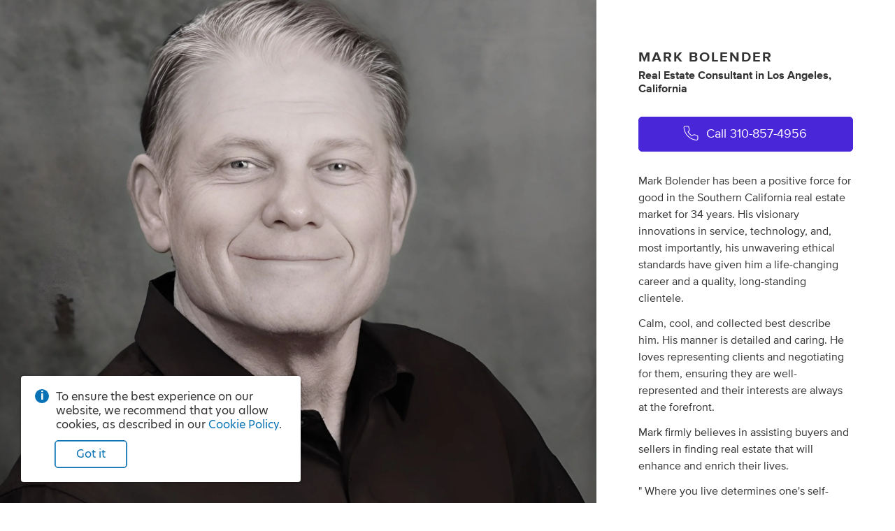

--- FILE ---
content_type: text/plain
request_url: https://www.google-analytics.com/j/collect?v=1&_v=j102&a=1743705770&t=pageview&_s=1&dl=https%3A%2F%2Fmarkbolender.me%2F&ul=en-us%40posix&dt=Mark%20Bolender%20specializes%20in%20Los%20Angeles%2C%20Santa%20Monica%20and%20Santa%20Clarita%20Real%20Estate.&sr=1280x720&vp=1280x720&_u=IEBAAEABAAAAACAAI~&jid=2039059385&gjid=1907306463&cid=2013762217.1768913222&tid=UA-287437-5&_gid=1253282298.1768913222&_r=1&_slc=1&z=1674127353
body_size: -450
content:
2,cG-BMY6KB4YWC